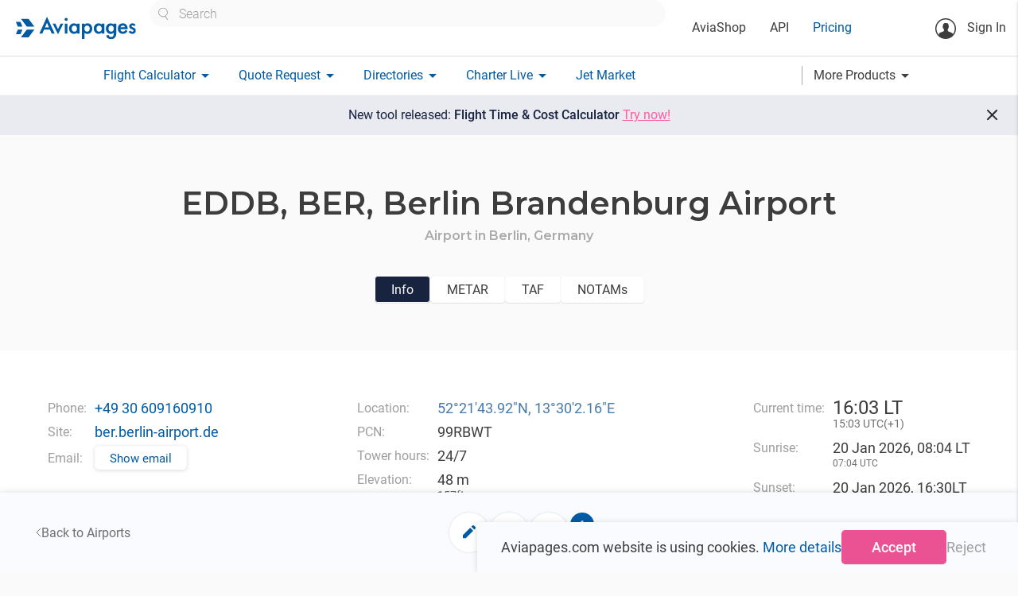

--- FILE ---
content_type: text/css
request_url: https://aviapages.com/static/app/css/vue_collapsible_component_styles.css?v=2.8.14558
body_size: 459
content:
.vue_collapsible{
    --transition-time: 0.3s;
    cursor: pointer;
    display: flex;
    flex-direction: column;
    transition: background-color var(--transition-time) ease-in-out;
    border-bottom: 2px solid var(--main-gray6-color);
    position: relative;
}
.vue_collapsible:hover{
    background-color: var(--main-gray4-color);
}
.vue_collapsible.open{
    background-color: var(--main-gray4-color);
    box-shadow: 0 0 4px rgba(0,0,0,0.14);
    border-bottom:unset;
}

.vue_collapsible__title{
    flex: 1;
    font-size: 18px;
    padding: 15px 45px 15px 25px;
    position: relative;
}

.vue_collapsible__content{
     padding: 0 25px 25px;
}
.vue_collapsible__caret span.caret {
    display: block;
    font-size: 10px;
    color: var(--main-darknest-gray-color);
    height: 10px;
    line-height: 10px;
    transition: transform var(--transition-time) ease-in-out;
    margin-left: auto;
    position: absolute;
    right: 20px;
    top: 50%;
    transform: scale(1.4, 0.65) translateY(-50%);
}
.vue_collapsible.open span.caret {
    transform: rotate(180deg) scale(1.4, 0.65);
}

--- FILE ---
content_type: image/svg+xml
request_url: https://aviapages.com/static/app/images/icons/hide_password_icon.svg
body_size: 364
content:
<svg width="16" height="16" viewBox="0 0 16 16" fill="none" xmlns="http://www.w3.org/2000/svg">
<path d="M11.9773 9.46406C11.9773 11.371 10.4232 12.9217 8.49997 12.9217C6.57678 12.9217 5.02267 11.371 5.02267 9.46406C5.02267 7.55715 6.57678 6.00637 8.49997 6.00637C10.4232 6.00637 11.9773 7.55715 11.9773 9.46406Z" stroke="#9E9E9E" stroke-width="1.2"/>
<path fill-rule="evenodd" clip-rule="evenodd" d="M14.8 9.42286C14.7777 5.98765 11.9711 3.2 8.49999 3.2C5.02893 3.2 2.22228 5.98765 2.20001 9.42286H0.99999C1.02226 5.31953 4.37159 2 8.49999 2C12.6284 2 15.9777 5.31953 16 9.42286H14.8Z" fill="#9E9E9E"/>
<path d="M1 1L15.1421 15.1421" stroke="#9E9E9E" stroke-width="1.2"/>
</svg>


--- FILE ---
content_type: image/svg+xml
request_url: https://aviapages.com/static/app/images/v6/service_company_card_pro_logo.svg
body_size: 866
content:
<svg width="29" height="18" viewBox="0 0 29 18" fill="none" xmlns="http://www.w3.org/2000/svg">
<path fill-rule="evenodd" clip-rule="evenodd" d="M9.65768 5.3819C9.65768 7.01708 9.13103 8.24346 8.07772 9.06105C7.11874 9.80002 5.76674 10.1695 4.02171 10.1695H2.53608V17.174H0V0.665039H3.19636C4.31255 0.665039 5.1772 0.712208 5.79032 0.806546C6.40344 0.88516 6.98511 1.05811 7.53535 1.3254C8.28995 1.70275 8.83233 2.22946 9.16247 2.90555C9.49261 3.58163 9.65768 4.40708 9.65768 5.3819ZM7.51176 5.35831C7.51176 4.25771 7.17376 3.47943 6.49776 3.02347C5.94753 2.64612 5.11432 2.45745 3.99813 2.45745H2.53608V8.35352H3.64441C4.74487 8.35352 5.61739 8.16484 6.26195 7.7875C7.09516 7.30009 7.51176 6.49036 7.51176 5.35831ZM17.6431 7.1743L16.6763 8.87237C16.5191 8.76231 16.3304 8.6837 16.1103 8.63653C15.8902 8.57364 15.6544 8.54219 15.4029 8.54219C14.5225 8.54219 13.8858 8.88024 13.4928 9.55632C13.1627 10.1223 12.9976 10.9085 12.9976 11.9147V17.174H10.4615V6.93846H12.9976V8.35352C13.202 7.94473 13.5478 7.57524 14.0352 7.24506C14.6168 6.85199 15.23 6.65545 15.8745 6.65545C16.5034 6.65545 17.0929 6.8284 17.6431 7.1743ZM26.8537 15.9712C27.8913 14.9335 28.4101 13.6364 28.4101 12.0798C28.4101 10.5233 27.8834 9.22614 26.8301 8.18843C25.7768 7.15072 24.472 6.63187 22.9156 6.63187C21.3435 6.63187 20.0387 7.15072 19.0011 8.18843C17.9635 9.22614 17.4447 10.5233 17.4447 12.0798C17.4447 13.6364 17.9635 14.9335 19.0011 15.9712C20.0387 17.009 21.3435 17.5278 22.9156 17.5278C24.5034 17.5278 25.8161 17.009 26.8537 15.9712ZM23.001 15.5114C24.7725 15.5114 26.2086 13.9522 26.2086 12.0289C26.2086 10.1055 24.7725 8.54633 23.001 8.54633C21.2295 8.54633 19.7934 10.1055 19.7934 12.0289C19.7934 13.9522 21.2295 15.5114 23.001 15.5114Z" fill="#3D3D3D"/>
</svg>


--- FILE ---
content_type: application/javascript
request_url: https://aviapages.com/static/app/js/vuejs/components/metar_component.js
body_size: 5417
content:
import {common_mixins} from "./common_mixins.js?version=0.0.7";
import MetarImpact from "./metar_impact_component.js";
import Visibility from "./metar_taf_visibilty_component.js";
import Clouds from "./metar_taf_clouds_component.js";
import Wind from "./metar_taf_wind_component.js";
import Runways from "./metar_taf_runway_component.js";

export default {
    name: "Metar",
    mixins:[common_mixins],
    components:{MetarImpact, Visibility, Clouds, Wind, Runways},
    props: {
        metar: {
            Type: Object,
            required: true,
        },
        utc_offset: {
            Type: Number,
            required: true,
        }
    },
    data() {
        return {
            mr: this.metar.metar_decoded,
            directions: {
                N: "North",
                S: "South",
                E: "East",
                W: "West",
                NE: "North-East",
                NW: "North-West",
                SE: "South-East",
                SW: "South-West",
                ALL: "all directions"
            },
            // cloud_types: {
            //     SKC: "Sky is clear",
            //     CLR: "No clouds below 3657 m (12’000 feet)",
            //     NSC: "No clouds below 1524 m (5’000 feet)",
            //     FEW: "A few (1-2 oktas)",
            //     SCT: "Scattered sky (3-4 oktas)",
            //     BKN: "Broken sky (5-7 oktas)",
            //     OVC: "Overcast sky (8 oktas)"
            // },
            cloud_forms: {
                CB: "cumulonimbus",
                TCU: "towering cumulus"
            }
        }
    },
    methods: {
        parseDate(date_string){
            const reggie = /(\d{2}).(\d{2}).(\d{4}) (\d{2}):(\d{2})/;
            var dateArray = reggie.exec(date_string)
            const dateObject = new Date(
                    (+dateArray[3]), //Year
                    (+dateArray[2]) - 1, // Careful, month starts at 0!
                    (+dateArray[1]),
                    (+dateArray[4]),
                    (+dateArray[5])
                    //(+dateArray[6])
                );
             return dateObject;
        },
        dateFromStringTime(time_int){
            var date = new Date();
            date.setHours(Math.floor(time_int / 100));
            date.setMinutes(time_int % 100);
            return date;
        }

    },
    template:
`
<div class="metar__container">
      <div class="metar__holder">
        <div class="metar__content">
            <div class="metar__content__section_label">Original METAR:</div>
            <div class="metar__content__value metar__report_time">
                <template v-if="mr.Time">{{ parseDate(mr.Time).format("dd mmm yyyy HHMM") }}UTC</template>
                <template v-if="mr.Type" >, 
                    <template v-if="mr.Type=='AUTO'">The report was made automatically without human intervention or supervision</template>
                    <template v-else-if="mr.Type=='COR'">Report is a correction over a previous report</template>
                    <template v-else-if="mr.Type=='AMD'">The amended report (released earlier proposed date of the next issue)</template>
                    <template v-else-if="mr.Type=='NIL'">No data on the Type of reports</template>
                    <template v-else-if="mr.Type=='MANUAL'">Unautomated report</template>
                </template>
                 
            </div>           
                
             <div class="metar__content__item">
                <div class="metar__content__value">{{ metar.text }}</div>
            </div>
            
            <metar-impact :metar="mr"></metar-impact>
            
            <div class="metar__content__section_label">Weather</div>

            <div v-if="mr?.TD?.temp" class="metar__content__item">
                <div class="metar__content__label">Temperature:</div>
                <div class="metar__content__value">{{ mr.TD.temp }}&deg;C</div>
            </div>
            <div v-if="mr?.TD?.dewpoint " class="metar__content__item">
                <div class="metar__content__label">Dew Point:</div>
                <div class="metar__content__value">{{ mr.TD.dewpoint }}&deg;C</div>
            </div>
            
            <visibility :metar_taf="mr" ></visibility>
            
            <clouds :metar_taf="mr" ></clouds>
            
            <wind v-if="mr?.Wind" :wind="mr.Wind"></wind>       

               
           <div v-if="mr?.Windshear" class="metar__content__item">
                <div class="metar__content__label">Wind Shear:</div>
                <div class="metar__content__value">
                    <div v-for="ws in mr.Windshear">
                        <template v-if="ws.position == 'LDG' || ws.position == ''">
                            There is wind-shear at landing on Runway {{ ws.rwy }}.
                        </template>
                        <template v-else-if="ws.position == 'TKOF'">
                            There is wind-shear at take-off on Runway {{ ws.rwy }}.
                        </template>
                        <template v-else-if="ws.position == 'ALL'">
                            There is wind-shear in all runways.
                        </template>
                    </div>
                </div>
            </div>
            
            <div v-if="mr?.Phenomena" class="metar__content__item">
                <div class="metar__content__label">Phenomena:</div>
                <div class="metar__content__value">
                    <template v-if="mr.Phenomena == 'NSW'">
                        No Significant Weather
                    </template>
                    <template v-else>
                        <template v-for="(phen, i) in mr.Phenomena">
                            {{ phen.fulldesc }}
                            <template v-if="mr.Phenomena.length > 1 && mr.Phenomena.length - 1 > i">
                                ,
                            </template>
                        </template>
                    </template>
                </div>
            </div>

           <div v-if="mr?.QNH" class="metar__content__item">
                <div class="metar__content__label">Barometric Pressure:</div>
                <div class="metar__content__value">
                    {{ (mr.QNH.value * 0.75).toFixed() }} mm ({{ (mr.QNH.value).toFixed() }} hPa)
                </div>
            </div> 
            
            <runways v-if="mr?.RWY" :runways="mr.RWY"></runways> 
            
            <div v-if="mr?.TREND" class="metar__content__section_label">Changes to expect (trends)</div>
            <div v-if="mr?.TREND?.NOSIG" class="metar__content__item">
                <div class="metar__content__label">No significant changes are expecting in the near future.</div>
            </div>
            
            <template v-else-if="mr.TREND != false">
                <template v-for="trend in mr.TREND">
                    <div  class="metar__content__item">
                        <div class="metar__content__label">
                            <template v-if="trend.type == 'TEMPO'">
                                Type of changes:                               
                            </template>
                        </div>
                        <div class="metar__content__value">                        
                            <template v-if="trend.type == 'TEMPO'">Temporary</template>
                            <template v-else-if="trend.type == 'BECMG'">Permanent</template>                            
                        </div>
                    </div>
                    
                   <template v-for="tr in trend.content">
                    
                        <div v-if="trend.content.time_start || trend.content.time_end " class="metar__content__item">
                            <div class="metar__content__label">Time:</div>
                            <div class="metar__content__value">
                        
                                <template v-if="content.time_start != false && content.time_sign == 'FM' || content.time_sign == 'FM-TL'">
                                    FROM
                                    {{ parseDate(content.time_start).format("HHMM") }}LT
                                    ({{ new Date(parseDate(content.time_start).setMinutes( parseDate(content.time_start).getMinutes() - utc_offset)).format("HHMM") }}UTC)
                                </template>
                                <template v-if="content.time_end != false && content.time_sign == 'TL' || content.time_sign == 'FM-TL'">
                                    TILL
                                    {{ parseDate(content.time_end).format("HHMM") }}LT
                                    ({{ new Date(parseDate(content.time_end).setMinutes(parseDate(content.time_end).getMinutes() - utc_offset)).format("HHMM") }}UTC)
                                </template>
                                <template v-if="content.time_start != false && content.time_end != false">
                                    {{ content.time_start }} - {{ content.time_end }}
                                </template>
                                <template v-if="content.time_start != false && content.time_end == false">
                                    {{ content.time_start }}
                                </template>
                                <template v-if="content.time_start == false && content.time_end != false">
                                    {{ content.time_end }}
                                </template>
                            </div>
                        </div>
                            
                                       
                                        
                        <div v-if="tr.content?.vis" class="metar__content__item">
                            <div class="metar__content__label">Visibility:</div>
                            <div class="metar__content__value">
                                <template v-for="vis in tr.content.vis">
                                    <template v-if="vis.dir == 'ALL' && vis.value != '9999' && vis.value != '0'">
                                        Visibility
                                        <template v-if="vis.units =='SM'">
                                            {{ (vis.value * 1609.344).toFixed() }} meters
                                        </template>
                                        <template v-else-if="vis.units =='M'">
                                            {{ vis.value }} meters
                                        </template>
                                        <template v-else>
                                            {{ vis.value }} {{ vis.units }}
                                        </template>
                                    </template>
                                    <template v-else >
                                         Visibility to the {{ directions[vis.dir] }} is                                     
                                        <template v-if="vis.value =='9999'">
                                            10 km or more
                                        </template>
                                        <template v-else-if="vis.value =='0'">
                                            less than 50 meters
                                        </template>
                                        <template v-else>                                      
                                            {{ vis.value }} {{ vis.units }}
                                        </template>
                                    </template>
                                </template>
                            </div>
                        </div>
                        
                        <div v-if="tr.content?.precip" class="metar__content__item">
                            <div class="metar__content__label">Phenomena:</div>
                            <div class="metar__content__value">
                                <template v-for="(precip, i) in tr.content.precip">
                                    {{ precip.fulldesc }}
                                    <template v-if="tr.content.precip.length > 1 && tr.content.precip.length - 1 > i">, </template> 
                                </template>
                            </div>
                        </div>
                    
                        <div v-if="tr.content?.clouds" class="metar__content__item">
                            <div class="metar__content__label">Clouds:</div>
                            <div class="metar__content__value">
                                <div v-for="(cloud, i) in tr.content.clouds">
                                    <template v-if="tr.content.clouds.length > 1">
                                       Level {{ i }}:
                                    </template>
                                    <template v-if="cloud.type == 'SKC'">
                                        Sky is clear
                                    </template>
                                    <template v-else-if="cloud.type == 'CLR'">
                                        No clouds below 3657 m (12’000 feet)
                                    </template>
                                    <template v-else-if="cloud.type == 'NSC'">
                                        No clouds below 1524 m (5’000 feet)
                                    </template>
                                    <template v-else-if="cloud.type == 'FEW'">
                                        A few (1-2 oktas), at
                                        <template v-if="cloud.units == 'FT'">
                                            {{ (cloud.base * 0.3048).toFixed() }} meters above aerodrome level ({{ cloud.base }} feet)
                                        </template>
                                        <template v-if="cloud.form == 'CB'">
                                            , cumulonimbus.
                                        </template>
                                        <template v-else-if="cloud.form == 'TCU'">                                    
                                            , towering cumulus.
                                        </template>
                                    </template>
                                    <template v-else-if="cloud.type == 'SCT'">
                                        Scattered sky (3-4 oktas), at
                                        <template v-if="cloud.units == 'FT'">
                                            {{ (cloud.base * 0.3048).toFixed() }} meters above aerodrome level ({{ cloud.base }} feet)
                                        </template>
                                        <template v-if="cloud.form == 'CB'">
                                            , cumulonimbus.
                                        </template>
                                        <template v-else-if="cloud.form == 'TCU'">
                                            , towering cumulus.
                                        </template>
                                    </template>
                                    <template v-else-if="cloud.type == 'BKN'">
                                        Broken sky (5-7 oktas), at
                                        <template v-if="cloud.units == 'FT'">
                                            {{ (cloud.base * 0.3048).toFixed() }} meters above aerodrome level ({{ cloud.base }} feet)
                                        </template>
                                        <template v-if="cloud.form == 'CB'">
                                            , cumulonimbus.
                                        </template>
                                        <template v-else-if="cloud.form == 'TCU'">
                                            , towering cumulus.
                                        </template>
                                    </template>
                                    <template v-else-if="cloud.type == 'OVC'">
                                        
                                        <template v-if="cloud.form == '///'">
                                            Clouds covering the sky and which base is below aerodrome level
                                        </template>
                                        <template v-else>
                                            Overcast sky (8 oktas), at
                                            <template v-if="cloud.units == 'FT'">
                                                {{ (cloud.base * 0.3048).toFixed() }} meters above aerodrome level ({{ cloud.base }} feet)
                                            </template>
                                            <template v-if="cloud.form == 'CB'">
                                                , cumulonimbus.
                                            </template>
                                            <template v-else-if="cloud.form == 'TCU'">
                                                , towering cumulus.
                                            </template>
                                        </template>
                                    </template>
                                </div>
                            </div>
                        </div>
                    
                        <div v-if="tr.content?.wind" class="metar__content__item">
                            <div class="metar__content__label">Wind:</div>
                            <div class="metar__content__value">
                                <template v-if="tr.content.wind.strength == 0">
                                    Calm wind
                                </template>
                                <template v-else-if="tr.content.wind.direction == 'VRB'">
                                    Variable in direction, speed
                                    <template v-if="tr.content.wind.unit == 'MPS'">
                                        {{ tr.content.wind.strength }} m/s ({{ (tr.content.wind.strength / 0.514444).toFixed() }} knots) ({{ (tr.content.wind.strength / 0.277778).toFixed() }} km/h)
                                    </template>
                                    <template v-else-if="tr.content.wind.unit == 'KT'">
                                        {{ (tr.content.wind.strength * 0.514444).toFixed() }} m/s ({{ tr.content.wind.strength }} knots) ({{ (tr.content.wind.strength * 1.852).toFixed() }} km/h)
                                    </template>
                                </template>
                                <template v-else-if="typeof tr.content.wind.direction == 'number'">
                                    True direction = {{ tr.content.wind.direction }} degrees, speed
                                    <template v-if="tr.content.wind.unit == 'MPS'">
                                        {{ tr.content.wind.strength }} m/s ({{ (tr.content.wind.strength / 0.514444).toFixed() }} knots) ({{ (tr.content.wind.strength / 0.277778).toFixed() }} km/h).
                                    </template>
                                    <template v-else-if="tr.content.wind.unit == 'KT'">
                                        {{ (tr.content.wind.strength * 0.514444).toFixed() }} m/s ({{ tr.content.wind.strength }} knots) ({{ (tr.content.wind.strength * 1.852).toFixed() }} km/h).
                                    </template>
                                    <template v-if="tr.content.wind.varTo != ''">
                                        Wind direction is variable between {{ tr.content.wind.varFrom }} and {{ tr.content.wind.varTo }} degrees
                                    </template>
                                    <template v-if="tr.content.wind.gust != 0 && tr.content.wind.gust != ''">
                                        with Gusts of maximum speed {{ (tr.content.wind.gust * 0.514444).toFixed() }} m/s ({{ tr.content.wind.gust }} knots) ({{ (tr.content.wind.gust * 1.852).toFixed() }} km/h).
                                    </template>
                                </template>
                            </div>
                        </div>                    
                   </template>                        
                </template>            
            </template>
            
            <template v-if="mr?.RMK">
                <div class="metar__content__section_label">Additional information (remarks)</div>
                <template v-for="rmk in mr.RMK">
                    <div class="metar__content__item" v-if="rmk.type.toUpperCase() == 'AO'">
                        <div class="metar__content__label">Type of observation:</div>
                        <div class="metar__content__value">
                            <template v-if="rmk.value == '1'">
                                automated, without precipitation discriminator (rain/snow)
                            </template>
                            <template v-else-if="rmk.value == '2'">
                                automated with precipitation discriminator (rain/snow)
                            </template>
                        </div>
                    </div>
                    <div class="metar__content__item" v-if="rmk.type.toUpperCase() == 'PRECIPAM'">
                        <div class="metar__content__label">Precipitation amounts:</div>
                        <div class="metar__content__value">
                            <template v-if="rmk.units == 'inch'">
                                Since the last Metar is {{ (rmk.since_last_mt * 2.54 * 10).toFixed() }} mm ({{ rmk.since_last_mt }} inches)<br>
                            </template>
                            Accumulated in the past 6(3) hours is {{ (rmk['36report'] * 2.54 * 10).toFixed() }} mm ({{ rmk['36report'] }} inches)<br>
                            Accumulated in the past 24 hours is {{ (rmk['24report'] * 2.54 * 10).toFixed() }} mm ({{ rmk['24report'] }} inches)
                        </div>
                    </div>
                    
                    <template v-if="rmk.type.toUpperCase() == 'PRECIPS'">
                        <div class="metar__content__item" v-for="precip in rmk.content" v-if="precip?.precip">
                            <div class="metar__content__label">
                                 {{ precip.precip }}
                             </div>
                             <div class="metar__content__value">
                                <template v-if="precip.action == 'Start'">
                                    began
                                </template>
                                <template v-else-if="precip.action == 'End'">
                                    ended
                                </template>
                                <template v-else>
                                    {{ precip.action }}
                                </template>
                                <template v-if="precip.time">
                                   at {{ parseDate(precip.time).format("HHMM") }}LT                                   
                                   {{ new Date(parseDate(precip.time).setMinutes( parseDate(precip.time).getMinutes() - utc_offset)).format("HHMM") }}UTC                                      
                                </template>
                            </div>
                        </div>            
                    </template>
                    
                    <div class="metar__content__item" v-if="rmk.type.toUpperCase() == 'PKWND'">
                        <div class="metar__content__label">Peak wind speed since the last Metar:</div>
                        <div class="metar__content__value">
                            <template v-for="pkwnd in rmk.content">
                                <template v-if="pkwnd.direction != ''">
                                    True direction {{ pkwnd.direction }} degrees, speed {{ (pkwnd.strength * 0.514444).toFixed() }} m/s 
                                    ({{ pkwnd.strength }} knots) ({{ (pkwnd.strength * 1.852).toFixed() }} km/h) occurred at
                                    
                                    {{ dateFromStringTime(pkwnd.time_period).format("HH:MM") }} UTC                                         
                                 
                                    ({{ new Date(dateFromStringTime(pkwnd.time_period).setMinutes(dateFromStringTime(pkwnd.time_period).getMinutes - utc_offset)).format("HH:MM") }} LT)
                                </template>
                            </template>
                        </div>
                    </div>
                    
                    <div class="metar__content__item" v-if="rmk.type.toUpperCase() == 'WNDSHFT'">
                        <div class="metar__content__label">Wind shift began</div>
                        <div class="metar__content__value">
                            <template v-for="wndshft in rmk.content">
                                <template v-if="wndshft.time_began.length == 2">
                                    {{ wndshft.time_began }} minutes ago
                                </template>
                                <template v-else>
                                    at {{ wndshft.time_began }} UTC
                                </template>
                                <template v-if="wndshft.FROPA == true">
                                    accompanied by a frontal passage.
                                </template>
                            </template>
                        </div>
                    </div>
                    
                    <div class="metar__content__item" v-if="rmk.type.toUpperCase() == 'QBB'">
                        <div class="metar__content__label">Cloud:</div>
                        <div class="metar__content__value">
                           Base at {{ rmk.base }} meters
                        </div>
                    </div> 
                    
                    <div class="metar__content__item" v-if="rmk.type.toUpperCase() == 'RWY'">
                        <template v-if="rmk?.content">
                            <div v-for="(rwy, i) in rmk.content">
                                <div class="metar__content__label">Runway: # {{i}}</div>
                                <div class="metar__content__value">
                                    cover Type {{rwy.cover_type}} thickness {{rwy.thickness}} {{rwy.thickness_units}}
                                     degree: {{ rwy.degree_type }}  braking {{ rwy.braking }} {{ rwy.braking_unit }}
                                </div>
                            </div>
                        </template>
                        <template v-else-if="rmk">
                            <div v-for="(rwy, i) in rmk">
                                <div class="metar__content__label">Runway: # {{i}}</div>
                                <div class="metar__content__value">
                                    cover Type {{rwy.cover_type}} thickness {{rwy.thickness}} {{rwy.thickness_units}}
                                     degree: {{ rwy.degree_type }}  braking {{ rwy.braking }} {{ rwy.braking_unit }}
                                </div>
                            </div>
                        </template>
                    </div>
                    
                    <div class="metar__content__item" v-if="rmk.type.toUpperCase() == 'LTG'">
                        <div class="metar__content__label">Lightning is observed:</div>
                        <div class="metar__content__value">
                            <div v-for="ltg in rmk.content">
                                <template v-if="ltg?.type && typeof ltg.type == 'string'" >
                                    <template v-if="ltg.type == 'CC'">
                                        Streaks of lightning reaching from one cloud to another.
                                    </template>
                                    <template v-else-if="ltg.type == 'CG'">
                                        Lightning occurring between cloud and ground.
                                    </template>
                                    <template v-else-if="ltg.type == 'IG'">
                                        Lightning which takes place within the cloud.
                                    </template>
                                    <template v-else-if="ltg.type == 'CA'">
                                        Streaks of lightning which pass from a cloud to the air, but do not strike the ground.
                                    </template>
                                    <template v-else-if="ltg.type == 'DSNT'">
                                        Lightning is observed in the distance.
                                    </template>
                                    <template v-else-if="ltg.type == 'VC' || ltg.type == 'VCTS'">
                                        Lightning is observed in the vicinity.
                                    </template>
                                </template>
                                
                                <template v-else-if="ltg?.type && typeof ltg.type == 'object'">
                                    <template v-for="type in ltg.type">                                               
                                         <template v-if="type == 'CC'">
                                            Streaks of lightning reaching from one cloud to another.
                                        </template>
                                        <template v-else-if="type == 'CG'">
                                            Lightning occurring between cloud and ground.
                                        </template>
                                        <template v-else-if="type == 'IG'">
                                            Lightning which takes place within the cloud.
                                        </template>
                                        <template v-else-if="type == 'CA'">
                                            Streaks of lightning which pass from a cloud to the air, but do not strike the ground.
                                        </template>
                                        <template v-else-if="type == 'DSNT'">
                                             In the distance.
                                        </template>
                                        <template v-else-if="type == 'VC' || type == 'VCTS'">
                                             In the vicinity.
                                        </template>                                    
                                    </template>
                                
                                </template>
                                                               
                                                                
                                <template v-if="ltg.freq == 'OCNL'">
                                    Frequency is less than 1 flash per minute.
                                </template>
                                <template v-else-if="ltg.freq == 'FRQ'">
                                    Frequency is about 1 to 6 flashes per minute.
                                </template>
                                <template v-else-if="ltg.freq == 'CONS'">
                                    Frequency is more than 6 flashes per minute.
                                </template>
                                <template v-if="ltg.direction != '' && ltg.direction != false">
                                    <template v-if="ltg.direction == 'ALL'">
                                        Direction  ALL
                                    </template>
                                    <template v-else-if="ltg.direction == 'ALL QDRS'">
                                        In all quadrants
                                    </template>
                                    <template v-else>
                                        Direction {{ directions[ltg.direction] }}
                                    </template>
                                </template>
                            </div>                            
                        </div>
                    </div>
                    
                    <div class="metar__content__item" v-if="rmk.type.toUpperCase() == 'CIG'">
                        <div v-for="content in rmk.content">
                            <div class="metar__content__label">The ceiling height is:</div>
                            <div class="metar__content__value">
                                <template v-if="content?.location">
                                   at Runway {{location.replace(/(RWY|rwy)/gm, ' ')}}
                                </template>
                                <template v-if="content.to != ''">
                                    The ceiling height is variable between {{ (content.from * 0.3048).toFixed() }} meters ({{ content.from }} feet) and {{ (content.to * 0.3048).toFixed() }} meters ({{ content.to }} feet)
                                </template>
                                <template v-else>
                                    The ceiling height is {{ (content.from * 0.3048).toFixed() }} meters ({{ content.from }} feet)
                                </template>
                            </div>
                        </div>
                    </div>
                    
                    <div class="metar__content__item" v-if="rmk.type.toUpperCase() == 'CBM'">
                        <div class="metar__content__label">Information on the movement of clouds:</div>
                        <div class="metar__content__value">
                            <template v-for="content in rmk.content">
                                Cumulonimbus
                                <template v-if="content.from != ''">
                                    from {{ content.from }} to {{ content.to }}
                                </template>
                            </template>
                            </div>  
                    </div>
                    
                    <div class="metar__content__item" v-if="rmk.type.toUpperCase() == 'CLOUDS'">
                        <div class="metar__content__label">Clouds:</div>
                        <div class="metar__content__value">
                            <template v-if=" rmk?.content" v-for="content in rmk.content">                            
                                    {{ cloud_forms[content.type] }}
                                <template v-if="content.direction != ''">
                                    Clouds are moving in the direction of {{ directions[rmk.direction] }}
                                </template>
                            </template>
                        </div>                        
                    </div>
                    
                    <div class="metar__content__item" v-if="rmk.type.toUpperCase() == 'PRESSURE'">
                        <div class="metar__content__label">Pressure:</div>
                        <div class="metar__content__value">
                            <template v-if="rmk.var == 'FR'">
                                The pressure falling rapidly
                            </template>
                            <template v-else-if="rmk.var == 'RR'">
                                The pressure rising rapidly
                            </template>
                        </div>
                    </div>
                    
                    <div class="metar__content__item" v-if="rmk.type.toUpperCase() == 'SLP'">
                        <div class="metar__content__label">Sea-Level pressure:</div>
                        <div class="metar__content__value">{{ rmk.value }}</div>
                    </div>
                    
                    <div class="metar__content__item" v-if="rmk.type.toUpperCase() == 'HTD'">
                        <div class="metar__content__label">Hourly temperature:</div>
                        <div class="metar__content__value">{{ rmk.temp }} &deg;C. Hourly dewpoint: {{ rmk.dewp }}&deg;C</div>
                    </div>
                    
                    <div class="metar__content__item" v-if="rmk.type.toUpperCase() == 'QFE'">
                        <div class="metar__content__label">Pressure:</div>
                        <div class="metar__content__value">
                            <template v-if="rmk.hPa != '0' || rmk.hPa != ''">
                                {{ rmk.mm }}mm Hg {{ rmk.hPa }} hPa
                            </template>
                            <template v-else>
                                {{ rmk.mm }}mm Hg
                            </template>
                        </div>
                    </div>
                    
                    <div class="metar__content__item" v-if="rmk.type.toUpperCase() == 'VIS'">
                        <div class="metar__content__label">Visibility:</div>
                        <div class="metar__content__value">
                            <div v-for="vis in rmk.content">
                                <template v-if="vis.second_position != ''">
                                    Visibilty from {{ vis.second_position }}
                                </template>
                                <template v-if="vis.from == 'TWR'">
                                    Control tower visibility
                                </template>
                                <template v-else-if="vis.from == 'SFC'">
                                    Surface visibility
                                </template>
                                <template v-else-if="vis.from == '' && vis.second_position == ''">
                                    Visibility
                                </template>
                                <template v-if="vis.visibility != '0' && vis.varTo != '0'">
                                    is varying between {{ (vis.visibility * 1609.344).toFixed() }} meters ({{ vis.visibility }} statute miles) and {{ (vis.varTo * 1609.344).toFixed() }} meters ({{ vis.varTo }} statute miles)
                                </template>
                                <template v-else-if="vis.varTo == '0'">
                                    is {{ (vis.visibility * 1609.344).toFixed() }} meters ({{ vis.visibility }} statute miles)
                                </template>
                                <template v-if="vis.direction != ''">
                                    Direction {{ directions[vis.direction] }}
                                    <template v-if="vis.direction == 'ALL'">
                                        Direction  ALL
                                    </template>
                                </template>
                            </div>
                        </div>
                    </div>                    

                </template>
                
            </template>
                    

        </div>
    </div>   
                         
</div>
`
}

--- FILE ---
content_type: image/svg+xml
request_url: https://aviapages.com/static/app/images/company_pro_badge.svg
body_size: 1265
content:
<svg width="34" height="27" viewBox="0 0 34 27" fill="none" xmlns="http://www.w3.org/2000/svg">
<g filter="url(#filter0_d_4170_2852)">
<path d="M2 6C2 3.23857 4.23858 1 7 1H27C29.7614 1 32 3.23858 32 6V18.6667C32 21.4281 29.7614 23.6667 27 23.6667H7C4.23858 23.6667 2 21.4281 2 18.6667V6Z" fill="#F9FBFF"/>
</g>
<path fill-rule="evenodd" clip-rule="evenodd" d="M14.4385 9.4766C14.4385 10.5667 14.0873 11.3843 13.3851 11.9294C12.7458 12.422 11.8445 12.6683 10.6811 12.6683H9.69072V17.338H8V6.33203H10.1309C10.875 6.33203 11.4515 6.36348 11.8602 6.42637C12.269 6.47878 12.6567 6.59408 13.0236 6.77227C13.5266 7.02384 13.8882 7.37498 14.1083 7.8257C14.3284 8.27643 14.4385 8.82673 14.4385 9.4766ZM13.0078 9.46088C13.0078 8.72715 12.7825 8.20829 12.3318 7.90432C11.965 7.65275 11.4095 7.52697 10.6654 7.52697H9.69072V11.4577H10.4296C11.1632 11.4577 11.7449 11.3319 12.1746 11.0803C12.7301 10.7554 13.0078 10.2156 13.0078 9.46088ZM19.7621 10.6715L19.1175 11.8036C19.0127 11.7302 18.887 11.6778 18.7402 11.6464C18.5935 11.6044 18.4363 11.5835 18.2686 11.5835C17.6817 11.5835 17.2572 11.8088 16.9952 12.2596C16.7751 12.6369 16.6651 13.161 16.6651 13.8318V17.338H14.9743V10.5143H16.6651V11.4577C16.8013 11.1852 17.0319 10.9388 17.3568 10.7187C17.7446 10.4567 18.1533 10.3256 18.583 10.3256C19.0022 10.3256 19.3953 10.4409 19.7621 10.6715ZM25.9025 16.5362C26.5942 15.8444 26.9401 14.9796 26.9401 13.9419C26.9401 12.9042 26.589 12.0394 25.8868 11.3476C25.1846 10.6558 24.3147 10.3099 23.2771 10.3099C22.229 10.3099 21.3591 10.6558 20.6674 11.3476C19.9757 12.0394 19.6298 12.9042 19.6298 13.9419C19.6298 14.9796 19.9757 15.8444 20.6674 16.5362C21.3591 17.228 22.229 17.5739 23.2771 17.5739C24.3356 17.5739 25.2108 17.228 25.9025 16.5362ZM23.3337 16.2293C24.5147 16.2293 25.4721 15.1899 25.4721 13.9076C25.4721 12.6254 24.5147 11.5859 23.3337 11.5859C22.1527 11.5859 21.1953 12.6254 21.1953 13.9076C21.1953 15.1899 22.1527 16.2293 23.3337 16.2293Z" fill="#3D3D3D"/>
<defs>
<filter id="filter0_d_4170_2852" x="0" y="0" width="34" height="26.6667" filterUnits="userSpaceOnUse" color-interpolation-filters="sRGB">
<feFlood flood-opacity="0" result="BackgroundImageFix"/>
<feColorMatrix in="SourceAlpha" type="matrix" values="0 0 0 0 0 0 0 0 0 0 0 0 0 0 0 0 0 0 127 0" result="hardAlpha"/>
<feOffset dy="1"/>
<feGaussianBlur stdDeviation="1"/>
<feComposite in2="hardAlpha" operator="out"/>
<feColorMatrix type="matrix" values="0 0 0 0 0 0 0 0 0 0 0 0 0 0 0 0 0 0 0.14 0"/>
<feBlend mode="normal" in2="BackgroundImageFix" result="effect1_dropShadow_4170_2852"/>
<feBlend mode="normal" in="SourceGraphic" in2="effect1_dropShadow_4170_2852" result="shape"/>
</filter>
</defs>
</svg>


--- FILE ---
content_type: application/javascript
request_url: https://aviapages.com/static/app/js/vuejs/components/modals.js
body_size: 4340
content:
import ToggleTransition from "./slide_toggle_vue_component.js";
import ax from "./axios_config.js";
import { EventBus } from "./event_bus.js";
import { common_mixins } from  "./common_mixins.js?version=0.0.7";



export const Modal = {
    name: "Modal",
    components:{
      ToggleTransition
    },
    props: {
        open: {
            type: Boolean,
            required: true,
            default: false,
        },
        close_overlay_click:{
            type: Boolean,
            required: false,
            default: true,
        }
        // class:{
        //     type: String,
        //     required: false,
        //     default: "",
        // }
    },
    data() {
        return {
        }
    },
    methods: {
        closeModal(){
            this.$emit("close", true);
            document.querySelector("body").style.overflow = "auto";
        },
        overlayClick(e){
            if(this.close_overlay_click && e.target.classList.contains("modal_vue__overlay")){
                this.closeModal();
            }
        }
    },
    watch:{
      open(val){
          if(val){
              document.querySelector("body").style.overflow = "hidden";
          }
          else {
               document.querySelector("body").style.overflow = "auto";
          }
        }
    },
    created() {

    },
    mounted() {

    },
    template:
`<!--<teleport to="body">-->
<transition name="modal-vue" mode="out-in">
    <div v-show="open" class="modal_vue__overlay" @click="overlayClick($event)">
        <div class="modal_vue" v-bind="$attrs">        
            <div class="modal_vue__body">            
                <slot></slot>        
            </div>
            <div class="modal_vue__footer">
                <a href="#" @click="closeModal" class="modal_vue__close_modal">Close</a>
            </div>    
        </div>
    </div>
</transition>
<!--</teleport>-->`
}


export const tooltip = {
    mounted(el, binding) {
        // Save the tooltip text in a data attribute
        el.dataset.tooltipText = binding.value;

        // Create a function to create the tooltip
        const createTooltip = () => {
            const tooltip = document.createElement('div');
            tooltip.className = 'vue-tooltip';
            tooltip.innerHTML = el.dataset.tooltipText;
            document.body.appendChild(tooltip);

            const rect = el.getBoundingClientRect();
            tooltip.style.position = 'absolute';
            tooltip.style.left = rect.left + window.scrollX + 'px';
            tooltip.style.zIndex = 10;
            tooltip.style.background = '#fff';
            tooltip.style.color = '#3d3d3d';
            tooltip.style.padding = '6px 8px';
            tooltip.style.fontSize = '14px';
            tooltip.style.pointerEvents = 'none';
            tooltip.style.border = '0.5px solid #3d3d3d';

            // Save the tooltip reference to the element
            el._tooltip = tooltip;

            // Position the tooltip above the element
            requestAnimationFrame(() => {
                if (tooltip) {
                    const tooltipRect = tooltip.getBoundingClientRect();
                    tooltip.style.top = (rect.top + window.scrollY - tooltipRect.height - 8) + 'px';
                    tooltip.style.left = (rect.left + window.scrollX + rect.width / 2 - tooltipRect.width / 2) + 'px';
                }
            });
        };

        const removeTooltip = () => {
            if (el._tooltip) {
                el._tooltip.remove();
                el._tooltip = null;
            }
        };
        // Attach event handlers to the element
        el._mouseenterHandler = () => createTooltip();
        el._mouseleaveHandler = () => removeTooltip();

        // Add event listeners for mouseenter and mouseleave
        el.addEventListener('mouseenter', el._mouseenterHandler);
        el.addEventListener('mouseleave', el._mouseleaveHandler);
    },

    updated(el, binding) {
        // Update the tooltip text when the binding value changes
        el.dataset.tooltipText = binding.value;

        // If the tooltip is already created, update its content
        if (el._tooltip) {
            el._tooltip.innerHTML = binding.value;
        }
    },

    unmounted(el) {
        // Remove event listeners and tooltip when the element is unmounted
        el.removeEventListener('mouseenter', el._mouseenterHandler);
        el.removeEventListener('mouseleave', el._mouseleaveHandler);

        if (el._tooltip) {
            el._tooltip.remove();
            el._tooltip = null;
        }
    }
}

export const ConfirmModal = {
    name: "ConfirmModal",
    props: {
        open: {
            type: Boolean,
            required: true,
            default: false,
        },
    },
    components: {
        Modal
    },
    emits: ['close', 'confirm'],
    data() {
        return {

        }
    },
    template: `
        <modal
            :open="open"
            class="confirm_modal upgrade_modal"
            @close="$emit('close')"
            >
            <div class="confirm_modal__header_container">
                <h3 class="upgrade_modal__title">
                    <slot name="title">Confirm action</slot>
                </h3>
                <div class="confirm_modal__subtitle">
                    <slot name="subtitle">If you continue, all changes will be lost.</slot>
                </div>
            </div>
            <div class="confirm_modal__body_container">
               <div class="confirm_modal__buttons">
                   <slot name="buttons">
                        <button @click="$emit('close')" class="base_gray_outlined_btn">Cancel</button>
                        <button @click="$emit('confirm')" class="base_btn confirm_modal_btn">Confirm</button>
                   </slot>
                </div>                
            </div>
        </modal>    
`
}

export const SignupModal = {
    name: "SignupModal",
    components:{
      Modal
    },
    props: {
        open: {
            type: Boolean,
            required: true,
            default: false,
        },
        close_overlay_click:{
            type: Boolean,
            required: false,
            default: true,
        }
    },
    template:
`<modal :open="open" class="signup_modal" :close_overlay_click="close_overlay_click" @close="$emit('close', true);">
    
    <div class="signup_modal__header_container">
        <h3 class="signup_modal__title">Discover the advantages only registered users enjoy</h3>
        <div class="signup_modal__subtitle">Sign up for free to benefit even more from Aviapages</div>
    </div>

    <div class="signup_modal__body_container">
       <a href="#signup_modal" class="accent_btn signup_button modal-trigger">Sign Up</a>
       <a href="/pricing/" class="base_color_link">Get access to the full list of features and pricing plans</a>
    </div>

</modal>`
}

export const ReportModal = {
    name: "ReportModal",
    components:{
      Modal
    },
    props: {
        open: {
            type: Boolean,
            required: true,
            default: false,
        },
        close_overlay_click:{
            type: Boolean,
            required: false,
            default: true,
        }
    },
    data: function(){
        return {
            email: "",
            description: "",
            form_touched: false,
            form_sending_in_progress: false
        }
    },
    methods:{
        captchaInit(captcha_key){
            return new Promise((res, rej) => {
                 grecaptcha.ready( async function () {
                    await grecaptcha.execute(captcha_key, {action: 'submit'}).then( async function (token) {
                        return res(token);
                    })
                });
            })
        },

        formSubmit(){

             this.form_touched = true;

            if (this.formValid) {
                if (ajGetCookie('userConsent') == null || ajGetCookie('userConsent') == 'false') {
                    materToast("Please accept cookies in order to send form", 10000, "t_error");
                    document.querySelector("#user_consent").style.display = "block";
                    return false;
                } else if (JSON.parse(ajGetCookie("userConsent"))) {
                    if (typeof grecaptcha == "undefined") {
                        initLoadCaptchaV3(captcha_key, () => {
                            this.sendReport();
                        })
                    } else {
                        this.sendReport();
                    }

                }
            }
        },

        async sendReport(){

            let _this = this;
            if(this.formValid && !this.form_sending_in_progress){
                this.form_sending_in_progress = true;
                const token = await this.captchaInit(captcha_key);


                const form = new FormData();
                form.append("emailField", this.email);
                form.append("messageField", this.description);
                form.append("g-recaptcha_response", token);

                ax.post("/report_error/", form,
                    {
                        headers: {
                            "Content-Type": "multipart/form-data"
                        }
                    }).then(
                    response => {
                        console.log(response);

                        if (response.data.response == 'error') {
                            for (var name in response.data.errors) {
                                materToast(name + " : " + response.data.errors[name], 10000, "t_error");
                            }
                            if ("captcha_validation" in response.data && !response.data.captcha_validation) {

                                materToast("Captcha error: " + data["captcha_errors"], 10000, "t_error");
                            }

                            _this.form_sending_in_progress = false;

                        } else {

                            _this.form_sending_in_progress = false;

                            _this.$emit('close', true);

                            materToast("Message sent successfully.");
                        }

                    }).catch(error => {

                        _this.form_sending_in_progress = false;
                        materToast(error, 10000, "t_error");
                        console.log(error);
                    })


            }


        }
    },
    computed:{
        emailValid(){
            var re = /^(([^<>()[\]\\.,;:\s@"]+(\.[^<>()[\]\\.,;:\s@"]+)*)|(".+"))@((\[[0-9]{1,3}\.[0-9]{1,3}\.[0-9]{1,3}\.[0-9]{1,3}\])|(([a-zA-Z\-0-9]+\.)+[a-zA-Z]{2,}))$/;
            return re.test(this.email.toLowerCase());
        },
        formValid(){
            return this.email.length && this.emailValid && this.description.length && this.description.length >= 10 && this.description.length <= 5000
        }

    },
    template:
`<modal :open="open" class="report_modal" :close_overlay_click="close_overlay_click" @close="$emit('close', true);">
     <div class="report_modal__header_container">
        <h3 class="report_modal__title">Tell us what’s wrong</h3>
    </div>
    <div class="report_modal__body_container">
        <div class="border_placeholder report_modal__input_holder" border-placeholder="Your Email">
            <input v-model="email" type="text" class="wrapped_input browser-default" placeholder="Enter your email address" >
            <small v-if="form_touched && !email.length">Email field is required</small>
            <small v-else-if="form_touched && !emailValid">Invalid email format</small>
        </div>
        <div class="border_placeholder report_modal__input_holder" border-placeholder="Describe the problem">
            <textarea v-model="description" type="text" class="wrapped_input  browser-default" ></textarea>
            <small v-if="form_touched && !description.length">Description field is required</small>
            <small v-else-if="form_touched && description.length < 10 ">Description is too short</small>
            <small v-else-if="form_touched && description.length > 5000 ">Description is too long</small>
            
            <div class="report_modal__captcha_privacy">
                This site is protected by reCAPTCHA and the Google
                <a href="https://policies.google.com/privacy" class="link">Privacy Policy</a> and
                <a href="https://policies.google.com/terms" class="link">Terms of Service</a> apply.        
            </div>
        </div>
        
        <div class="report_modal__buttons">
            <a @click.prevent="formSubmit" href="#" class="base_btn report_modal_btn" :disabled="form_sending_in_progress ? 'disabled' : null" >
                <template v-if="!form_sending_in_progress">
                    Send report
                </template>
                <div v-else class="preloader_container_for_btn" >
                    <div class="preloader-wrapper small active">
                        <div class="spinner-layer">
                            <div class="circle-clipper left">
                                <div class="circle"></div>
                            </div><div class="gap-patch">
                            <div class="circle"></div>
                        </div><div class="circle-clipper right">
                            <div class="circle"></div>
                        </div>
                        </div>
                    </div>
                </div>
            </a>
        </div>
    </div>    
</modal>`
}

export const UpgradeModal = {
    name: "UpgradeModal",
    components:{
      Modal
    },
    mixins: [common_mixins],
    props: {
        open: {
            type: Boolean,
            required: true,
            default: false,
        },
        close_overlay_click :{
            type: Boolean,
            required: false,
            default: true,
        },
    },
    data(){
        return {
            activate_trial_is_in_progress: false,
            was_activated: false,
        }
    },
    methods:{
        trialRequest(){
            if(!window.is_authenticated){
                this.openLoginModal()
            }
            if (this.activate_trial_is_in_progress || this.was_activated) {
                return;
            }

            ax.post('/request_trial/', {
                subscription: "trial"
            }, {
                headers: {
                    "X-CSRFToken": ajGetCookie('csrftoken')
                }
            })
            .then(response => {
                const data = response.data;

                if (data.response && data.response.toUpperCase() === "OK") {

                    if (data.is_paid) {
                        window.is_paid = data.is_paid;
                    }

                    if ('price_request' in data && data.price_request &&
                        typeof window.price_request !== 'undefined') {
                        window.price_request = data.price_request;
                    }

                    let account_data = JSON.parse(JSON.stringify(data));
                    delete account_data.response;
                    if('charter_calculator_calculation_left' in account_data){
                         account_data['calculations_left'] = parseInt(account_data['charter_calculator_calculation_left']);
                    }


                     EventBus.emit('accountUpdated', account_data);

                    materToast("Your Trial was activated", 45000);

                    this.$emit('close');
                    this.was_activated = true;
                } else {
                    materToast(data.response || "Failed to activate trial period", 10000, "t_error");
                }
            })
            .catch(error => {
                const errorMessage = error.response?.data?.message || error.message || "Request server error";
                materToast(errorMessage, 10000, "t_error");
            });

        }
    },
    template:
`<modal :open="open" class="upgrade_modal" :close_overlay_click="close_overlay_click" @close="$emit('close', true);">
     <div class="upgrade_modal__header_container">
        <h3 class="upgrade_modal__title">Upgrade your subscription</h3>
        <div class="upgrade_modal__subtitle">To run this operation you need to upgrade your current subscription.</div>
    </div>
    <div class="upgrade_modal__body_container">
        <div class="">
            Check out our subscription plans for more details.
        </div>
        <div class="upgrade_modal__buttons">
            <a href="/pricing/" class="accent_btn upgrade_modal_btn">Upgrade subscription</a>
            <div class="center">or</div>
            <a id="activate_trial" @click.prevent="trialRequest" href="" class="base_btn upgrade_modal_btn" :disabled="activate_trial_is_in_progress || was_activated ? true : null">
                <template v-if="!activate_trial_is_in_progress">Activate 14 days trial</template>
                <template v-else>
                    <div class="preloader-wrapper small active">
                        <div class="spinner-layer">
                            <div class="circle-clipper left">
                                <div class="circle"></div>
                            </div><div class="gap-patch">
                            <div class="circle"></div>
                        </div><div class="circle-clipper right">
                            <div class="circle"></div>
                        </div>
                        </div>
                    </div>
                </template>                
            </a>
        </div>
    </div>       

</modal>`
}

--- FILE ---
content_type: application/javascript
request_url: https://aviapages.com/static/app/js/vuejs/components/metar_taf_runway_component.js
body_size: 677
content:
import {common_mixins} from "./common_mixins.js?version=0.0.7";
export default {
    name: "Runways",
    mixins:[common_mixins],
    props: {
        runways: {
            Type: Object,
            required: true,
        },

    },
    data() {
        return {

        }
    },
    methods: {


    },
    watch:{

    },
    mounted() {

    },
    template:
`
<div v-if="runways" class="metar__content__section_label">Runway state</div>   
<template v-if="runways" v-for="rwy in runways">       
    <div class="metar__content__item">
        <div class="metar__content__label">                       
            <template v-if="rwy.rwy == '99' || rwy.rwy == '88'">
                All runways
            </template>
            <template v-else-if="rwy.rwy < 50">
                Runway 24 or 24 Left:
            </template>
            <template v-else-if="rwy.rwy >= 50">
                Runway 24 right:
            </template>
            <template v-else>
                Runway {{rwy.rwy}}:
            </template>
        </div>
        <div class="metar__content__value">
            <template v-if="rwy.status_code == 1">
                {{ rwy.status }}
            </template>
            <template v-else-if="rwy.status_code == 2">
                {{ rwy.status }}
            </template>    
            <template v-else>
                 <template if="rwy.degree_type != false">                           
                    {{ rwy.degree_type }} of runway is under    
                 </template>                      
                {{ rwy.cover_type }}
            </template>     
        </div>
    </div>
    
    <div v-if="rwy.braking" class="metar__content__item">

        <div class="metar__content__label">
            <template v-if="rwy.braking_unit == 'SC'">
                Friction coefficient:
            </template>
            <template v-else-if="rwy.braking_unit == 'BA'">
                Braking action:
            </template>
        </div>
        <div class="metar__content__value">{{ rwy.braking }}</div>
    </div>

    <template v-if="rwy.status_code != 2 && rwy.status_code != 1">                

        <div class="metar__content__item">
            <div class="metar__content__label">Thickness of deposit:</div>
            <div class="metar__content__value">{{ rwy.thickness }} {{ rwy.thickness_units }}</div>
        </div>

    </template>               
    
</template>
`
}